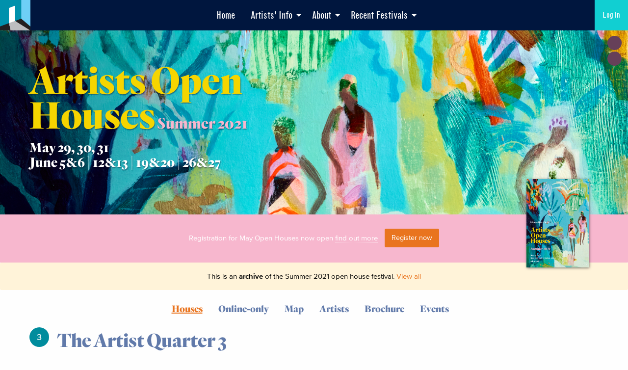

--- FILE ---
content_type: text/css
request_url: https://aoh.org.uk/wp-content/themes/aoh/fonts/font-fileuploader.css?ver=1609869753
body_size: -198
content:
/**
 * Fileuploader
 * Copyright (c) 2018 Innostudio.de
 * Website: http://innostudio.de/fileuploader/
 * Version: 2.1 (26-Nov-2018)
 * Requires: jQuery v1.7.1 or later
 * License: https://innostudio.de/fileuploader/documentation/#license
 */
@font-face {
  font-family: 'font-fileuploader';
  src:  url('font-fileuploader.eot?l2vub3');
  src:  url('font-fileuploader.eot?l2vub3#iefix') format('embedded-opentype'),
        url('font-fileuploader.ttf?l2vub3') format('truetype'),
        url('font-fileuploader.woff?l2vub3') format('woff'),
        url('font-fileuploader.svg?l2vub3#font-fileuploader') format('svg');
  font-weight: normal;
  font-style: normal;
}

--- FILE ---
content_type: text/css
request_url: https://aoh.org.uk/wp-content/themes/aoh/css/layout.css?ver=1738414517
body_size: 497
content:

.grid-container{
	padding-right: 20px;
	padding-left: 20px;
	max-width: 1200px;
}

.wide-grid-container{
	max-width: 1600px;
}

.page_content{
	padding: 0 20px 80px 20px;
}

.event_grid{
	padding: 0;
}

.woocommerce-checkout .page_content{
	max-width: none;
}

.responsive, .responsive img{
	width: 100%;
	height: auto;
	max-width: 100%;
	display: block;
	float: left;
	-webkit-transform: rotate(0);
	-moz-transform: rotate(0);
	transform: rotate(0);
	display: block;
	-webkit-backface-visibility: hidden;
	transform: translate3d(0px,0px,0px);
}

.entry_content .wp-caption{
	width: 100% !important;
}

.single-post .js-player {
	width: calc(100% + 120px);
	height: auto;
	margin-left: -60px;
	margin-right: -60px;
	position: relative;
}


.logo_grid_img{
	max-width: 100%;
	max-height: 90px;
	height: auto;
	width: auto;
}

.section{
	padding: 40px 0;
}

.artist_form_section{
	margin-top: 40px;
}

#opening-cal{
	max-width: 300px;
}

.house_listing_holder{
	margin-top: 20px;
	padding: 30px 20px;
}

.grid-container .sectionmenu{
	margin-left: -16px;
}

.touch .locate-me{
	right: -32px;
}

.wp-media-buttons {
	display: none;
}

#mceu_69 {
	display: none;
}

.mce-toolbar {
	display: none !important;
}

.ml_strip .grid-container {
	max-width: 500px;
}


/* Small only */
@media screen and (max-width: 39.9375em) {
	.slider_column_text{
		height: auto !important;
		padding: 65px 20px 40px;
	}
	
	.cta_text{
		height: auto !important;
	}
	
	.cta_text h3{
		margin-bottom: 1rem;
	}
	
	.main_menu_holder{
		line-height: 65px;
		height: 65px;
	}
	
	.location-wrap{
		width: 60%;
		position: relative;
		display: block;
		float: left;
		padding-right: 30px;
		box-sizing: padding-box;
	}
	input.facetwp-location{
		width: 100%;
		min-width: 0 !important;
		
	}
	
	.touch .locate-me{
		right: 0px;
	}
	
	.single-post .js-player {
		width: 100%;
		margin-left: 0;
		margin-right: 0;
	}
	
	.facetwp-radius {
		width: 30%;
	}
	
	.facetwp-facet-near_to .facetwp-input-wrap {
		width: 65%;
	}
	
	.filter_bar .facetwp-facet-search  {
		margin-bottom: 10px;
	}
	
	.facetwp-facet-aohtrail .facetwp-radio {
		padding: 2px 15px;
	}
	
	.facetwp-icon:before {
	position: absolute;
	right: 21px;
	}

	.admin-bar .site-header {
		margin-top: 30px;
	}

	.admin-bar .sidebar_menu {
		padding-top: 100px;
	}
	
}


/* iPhone 5 only tweaks */
@media screen and (max-width: 321px) {



}


 /* Medium and up */
@media screen and (min-width: 40em) {
	
	
}

 
/* Medium only */
@media screen and (min-width: 40em) and (max-width: 63.9375em) {
.touch .locate-me{
	right: -30px;
}

.single-post .js-player {
	width: 100%;
	margin-left: 0;
	margin-right: 0;
}

.grid-container.resource_cta {
	padding-left: 10px !important;
	padding-right: 10px !important;
}
	
	
	.filter_bar_inner {
		padding-bottom: 10px;
	}
	
	.filter_bar .facetwp-facet-search {
		margin-bottom: 10px;
	}
	
}
 


/* Large and up */
@media screen and (min-width: 64em) {
	.facilities_checkboxes .acf-checkbox-list li{
		width: 40%;
		margin-right: 5%;
		display: inline-block;
	}
}

/* Large inbetween */
@media screen and (min-width: 64em) and (max-width: 1220px) {
	
}





/* Large inbetween */
@media screen and (min-width: 100px) and (max-width: 1025px) {
	
}

--- FILE ---
content_type: text/css
request_url: https://aoh.org.uk/wp-content/themes/aoh/css/festivals/summer2021.css?ver=1621012194
body_size: 1798
content:

* {
  box-sizing: border-box;
}

.colour1{
	color: #f7b7ce;
}

.colour2{
	color: #e9741f;
}

.colour1bg{
	background-color: #296f9a;
}

.colour2bg{
	background-color: #f7b7ce;
}

.season {
	color: #f7b7ce;
}

.sectionmenu{
	font-size: 1.25rem;
	text-align: center;
	margin: auto;
	margin-top: 1rem;
}

.sectionmenu li{
	display: inline-block;
}


h1, h2.aoh_dates, .entry-title, .sectionmenu, h2
{
font-family: "Quarto A", "Quarto B";
font-style: normal;
font-weight: 800;
}

h3, h4{
	
}

h3, h4, .read_more, .off-canvas .menu a, .prev_box, .next_box{
	font-family:'Monotype Grotesque W01';
}

.grid_item_title{
	font-family:'Proxima Nova W01';
	display: block;
	}



.house_title, .single-house .house_number{
/* 	font-family:'Monotype Grotesque W01'; */
font-family:'Proxima Nova W01';
	letter-spacing: normal;
	font-weight: 500;
	font-size: 1.1rem;
	position: relative;
	top:2px;
}

a{
	color: #e9741f;
}

.button{
	background: #e9741f;
	color: #fff;
}

.button:hover{
	background: #617aaa;
}


.fileuploader-input .fileuploader-input-button, .fileuploader-popup .fileuploader-popup-content .fileuploader-popup-button.button-success{
	background: #e9741f;
}


.grid_item_link:hover .house_title{
	    	color: #e9741f;
    }

.top_notice_bar{
	background-color: #f7b7ce;
}

.main_menu_holder, .main_menu_holder .sub-menu, .off-canvas, .footer_base{
	background: #00163e;
}

.mast_title{
	text-align: left;
	font-size: 2rem;
	line-height: 2rem;
	margin: 0;
	position: relative;
	z-index: 800;
	display: inline;
}

.aoh_firstline{
	color: #f5d500;
	display: inline;
	font-size: 5rem;
	line-height: 4.25rem;
}

.site-header{
	background: #fae9d7;
	text-align: left;
	position: relative; 
	
	
/*
	-webkit-box-shadow: inset 0px -1px 11px -2px rgba(0,0,0,0.58);
-moz-box-shadow: inset 0px -1px 11px -2px rgba(0,0,0,0.58);
box-shadow: inset 0px -1px 11px -2px rgba(0,0,0,0.58);
*/
}

.date-split {
	display: block;
	clear: both;
}

.listinghead_dates {
	margin-top: 1rem;
}

.mast_title_holder{
	position: relative;	
	background: url(beckyblair-seaside-jungle-banner.jpg) no-repeat;
	background-size: cover;
	background-position: center 20%;
	padding: 30px 0 50px 60px; 
	position: relative;
	z-index: 60;
	min-height: 375px;
	 display: flex;
  align-items: center;
  justify-content: left;
  text-shadow: 1px 2px 2px rgba(12,0,33,0.41);
	
}

.mast-titles {
	position: relative;
/*
	flex: 1;
	z-index: 25;
*/
}

.mast_title_holder::before {
	content: "";
	position: absolute;
	left: 0;
	top:0;
	width: 40%;
	bottom: 0;
	background: rgb(0,130,120);
background: -moz-linear-gradient(90deg, rgba(0,130,120,0.7343312324929971) 0%, rgba(0,130,120,0) 100%);
background: -webkit-linear-gradient(90deg, rgba(0,130,120,0.7343312324929971) 0%, rgba(0,130,120,0) 100%);
background: linear-gradient(90deg, rgba(0,130,120,0.7343312324929971) 0%, rgba(0,130,120,0) 100%);
filter: progid:DXImageTransform.Microsoft.gradient(startColorstr="#008278",endColorstr="#008278",GradientType=1);
mix-blend-mode: multiply;
}


h2.aoh_dates {
	color: #fff !important;
}

.sectionmenu a{
	color: #617aaa;
}

.sectionmenu a:hover,
.sectionmenu .current a
{
	color: #e9741f;
}

.sectionmenu .current a{
	text-decoration: underline;
}

.brochure_cta{
	position: absolute;
	right: 80px;
	bottom:-10px;
	width: auto;
	height: 180px;
/* 	border: 2px solid #000; */
	border-radius: 50%;
	text-align: center;
	z-index: 80;
}

.brochure_cta .imglink{
box-shadow: 1px 1px 5px rgba(0, 0, 0, 0.56);
display: inline-block;
}
.brochure_cta img{
	height: 180px;
/* 	margin-top: 40px; */
	width: auto;
	
}

.slideshow_holder, .ml_strip, .filter_bar_inner{
	background-color: #d9dfeb;
}


#header_social{
	position: absolute;
	right: 10px;
	top:70px;
	z-index: 9000;
}

header ul.cnss-social-icon li.cn-fa-icon a{
	background: #664059 !important;
}

header ul.cnss-social-icon li.cn-fa-icon a:hover{
	background: #c9415e !important;
}

footer ul.cnss-social-icon li.cn-fa-icon a{
	background: #664059 !important;
}

footer ul.cnss-social-icon li.cn-fa-icon a:hover{
	background: #c9415e !important;
}



.mast_listing_cta_button{
	position: absolute;
}


.off-canvas .menu a{
	font-size: 1.2rem;
	color: #fff;
}

.off-canvas .menu .current-menu-item a, .off-canvas .menu a:hover{
	color: #000;
}

.house-title{
	color: #617aaa;
}

.trail_number{
	color: #e9741f;
}

#opening-cal .active{
	background: #e9741f;
}

.prevnext_house a:hover, .prevnext_house a:hover span{
	color: #000;
}


/*
.filter_bar .locate-me:before{
	background-color: #e6e6e6;
	border-radius: 50%;
	display: block;
	width: 26px;
	height: 26px;
	background-position: center center;
}

.filter_bar .locate-me:hover:before{
	background-color: #e9741f;
	opacity: 1;
}
*/

.artist-grid .block_link:hover{
		background: #617aaa;
		color: #fff;
	}


.main_menu_holder ul ul a {
	line-height: 1rem;
	padding-top: 0.5rem !important;
	padding-bottom: 0.5rem !important;
	display: block;
}

.main_menu_holder a:hover,
.dropdown.menu .is-active >a {
	color: #11cfd2;
}

.current-menu-item >a,
.off-canvas .menu .current-menu-item a, .off-canvas .menu a:hover{
	color: #f7b7ce;
}

.account-menu a:hover {
	color: #00163e;
}

.account-menu li{
	background: #2defc8; /* //good green */
	background: #11cfd2;
}

.house_number{
	font-size: 14px;
	font-weight: 300;
}
.house_number{
	width: 30px;
	height: 30px;
	border-radius: 15px;
	text-align: center;
	line-height: 30px;
	background: #f6f6f6;

}

.grid_item_title{
	padding-left: 40px;
}

.topbar_menulink {
	color: #fff;
}

@media screen and (min-width: 0) and (max-width:589px) {
	
	.mast_title_holder{
	font-size: 2.8rem;
	line-height: 3rem;
	padding-left: 10px;
}

.season {
	font-size: 1rem;
	display: inline;
}

.aoh_firstline{
	font-size: 3rem;
	line-height: 2.85rem;
}

h2.aoh_dates{
	font-size: 1.25rem;
	line-height: 2rem;
}

	
	.site-header:after{
		width: 400px;
		height: 191px;
		bottom: -48px;
		right: 0px;
	}
	.site-header{
		background-size:25%;
		
	}
	.mast_title_holder{
		padding-bottom: 20px;
	}
	
	.brochure_cta{
		display: none;
	}
	
	.main_menu li > a{
		font-size: 1rem;
	}
	.dropdown.menu a, .menu a{
		padding: 0.7rem 0.7rem;
		
	}
	
	.account_opts .menu a{
		font-size: 0.9rem;
	}
	.main_menu{
		justify-content: left;
		margin-left: 20px;
	}
	
	.home_logo{
		position: relative;
		float: left;
	}
	
	.site-header{
		padding-bottom: 2.5rem;
		margin-bottom: 2rem;
	}
	
	
	.date-split{
		display: block;
	}
	
	.listinghead_dates{
		font-size: 1rem;
		color: #fff;
	}
	
	.mast_title_holder:before{
		display: none;
	}
	
	.mast_title_holder:after{
		display: none;
	}
	
	.mast_listing_cta_button{
		
		left: 10px;
		bottom: 10px;
	}
	
	#header_social{
		top:95px;
		left: 10px;
		text-align: left !important;
	}
	
	ul#header_social li {
		display: inline-block;
	}
}



@media screen and (min-width: 590px) and (max-width:949px) {

	
	.brochure_cta{
		display: none;
	}
	
	.main_menu li > a{
		font-size: 1rem;
	}
	.dropdown.menu a, .menu a{
		padding: 0.7rem 0.7rem;
		
	}
	
	.account_opts .menu a{
		font-size: 0.9rem;
	}
	.main_menu{
		justify-content: left;
		margin-left: 20px;
	}
	.mast_title{
		text-align: left;	
	}
	
	.mast_title_holder {
		padding-left: 40px;
		font-size: 4rem;
		line-height: 3.75rem;
	}
	
	
	.mast_listing_cta_button{
		position: absolute;
		left: 40px;
		bottom: 40px;
		margin: 0;
	}
	.site-header{
		text-align: left;
	}
	.mast_title_holder:before{
		display: none;
	}
	
	.mast_title_holder:after{
		display: none;
	}
	
	
	
}

@media screen and (min-width: 950px) and (max-width: 1224px) {
	.site-header:after{
		width: 350px;
		height: 191px;
		bottom: -48px;
		right: 0px;
	}
	.site-header{
		background-size:20%;
	}
	.mast_listing_cta_button{
		display: none;
	}
	
	.listings-in-text-cta{
		display: inline-block !important;
	}
	
}



@media screen and (min-width: 1225px) and (max-width: 1399px) {
	.site-header:after{
		width: 450px;
		height: 246px;
		bottom: -54px;
		right: 0px;
	}
	
	.mast_listing_cta_button{
		display: none;
	}
	.listings-in-text-cta{
		display: inline-block !important;
	}
	
}


@media screen and (min-width: 1400px) {
	.site-header:after{
		width: 550px;
		height: 330px;
		bottom: -100px;
		right: 0px;
	}
}


/* iPhone 5 only tweaks */
@media screen and (max-width: 321px) {

#header_social{
	position: relative;
	position: relative;
		top:auto;
		bottom: auto;
		left: auto;
		right: auto;
		margin: auto;
		margin-bottom: 20px;
}

#header_social li{
	display: inline-block;
}

.mast_listing_cta_button{
	margin-bottom: 85px;
}

}

.single-house .house_number{ 
		width: 40px;
		height: 40px;
		display: inline-block;
		line-height: 40px;
		margin-top: 5px;
		font-size: 18px;
		border-radius: 50%;
		top:-8px;
	}